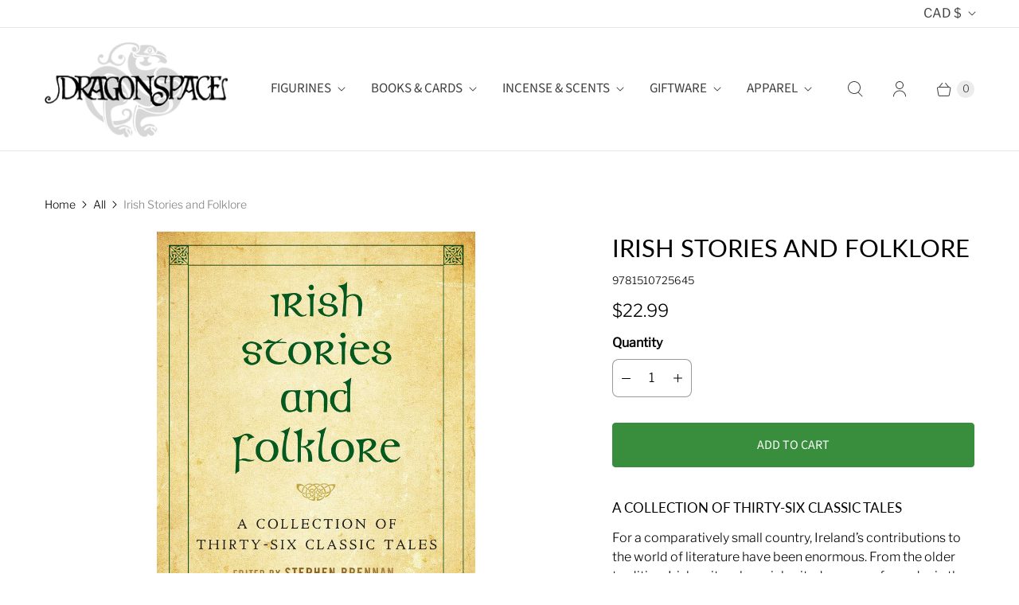

--- FILE ---
content_type: text/javascript; charset=utf-8
request_url: https://www.dragonspace.ca/products/irish-stories-and-folklore.js
body_size: 1074
content:
{"id":4467527843938,"title":"Irish Stories and Folklore","handle":"irish-stories-and-folklore","description":"\u003ch4\u003ea collection of thirty-six classic tales\u003c\/h4\u003e\n\u003cp\u003eFor a comparatively small country, Ireland’s contributions to the world of literature have been enormous. From the older tradition, Irish writers have inherited a sense of wonder in the face of nature, a narrative style that tends toward the deliberately exaggerated or absurd, and a keen sense of the power of satire. These themes carry through the entire canon of Irish literature, up until modern times. Stephen Brennan brings us this collection of classic stories, essays, and fairytales that inform the past and therefore, the present, of our most beloved fiction.\u003c\/p\u003e\n\u003cp\u003eIn Irish Stories and Folklore, the reader can revisit old favorites, like Oscar Wilde's short story \"The Canterville Ghost,\" and discover lesser-known treasures such as \"The Orange Man, or the Honest Boy and the Thief\" by Maria Edgeworth. The imaginative stories contained in this volume are sure to engage the mind and delight readers looking to enhance their knowledge of the rich history of Ireland.\u003c\/p\u003e\n\u003cul\u003e\n\u003cli\u003e\n\u003cstrong\u003eAuthor(s)\u003c\/strong\u003e: Stephen Brennan\u003c\/li\u003e\n\u003cli\u003e\n\u003cstrong\u003eFormat\u003c\/strong\u003e: Paperback\u003c\/li\u003e\n\u003cli\u003e\n\u003cstrong\u003ePages\u003c\/strong\u003e: 312 pp.\u003c\/li\u003e\n\u003cli\u003e\n\u003cstrong\u003eDimensions\u003c\/strong\u003e: 15.2 \u003cspan\u003ex 2.0 x 22.9 cm\u003c\/span\u003e\n\u003c\/li\u003e\n\u003cli\u003e\u003cspan\u003e\u003cstrong\u003eISBN:\u003c\/strong\u003e 9781510725645\u003c\/span\u003e\u003c\/li\u003e\n\u003c\/ul\u003e","published_at":"2022-07-03T14:09:21-07:00","created_at":"2020-07-17T12:51:27-07:00","vendor":"Simon \u0026 Schuster","type":"Spiritual \u0026 New Age Books","tags":["Books: History \u0026 Myth"],"price":2299,"price_min":2299,"price_max":2299,"available":true,"price_varies":false,"compare_at_price":null,"compare_at_price_min":0,"compare_at_price_max":0,"compare_at_price_varies":false,"variants":[{"id":31822615216226,"title":"Default Title","option1":"Default Title","option2":null,"option3":null,"sku":"9781510725645","requires_shipping":true,"taxable":true,"featured_image":null,"available":true,"name":"Irish Stories and Folklore","public_title":null,"options":["Default Title"],"price":2299,"weight":388,"compare_at_price":null,"inventory_quantity":4,"inventory_management":"shopify","inventory_policy":"deny","barcode":"9781510725645","requires_selling_plan":false,"selling_plan_allocations":[]}],"images":["\/\/cdn.shopify.com\/s\/files\/1\/0784\/5697\/products\/9781510725645.jpg?v=1595015489"],"featured_image":"\/\/cdn.shopify.com\/s\/files\/1\/0784\/5697\/products\/9781510725645.jpg?v=1595015489","options":[{"name":"Title","position":1,"values":["Default Title"]}],"url":"\/products\/irish-stories-and-folklore","media":[{"alt":null,"id":6350094467170,"position":1,"preview_image":{"aspect_ratio":0.667,"height":2100,"width":1400,"src":"https:\/\/cdn.shopify.com\/s\/files\/1\/0784\/5697\/products\/9781510725645.jpg?v=1595015489"},"aspect_ratio":0.667,"height":2100,"media_type":"image","src":"https:\/\/cdn.shopify.com\/s\/files\/1\/0784\/5697\/products\/9781510725645.jpg?v=1595015489","width":1400}],"requires_selling_plan":false,"selling_plan_groups":[]}